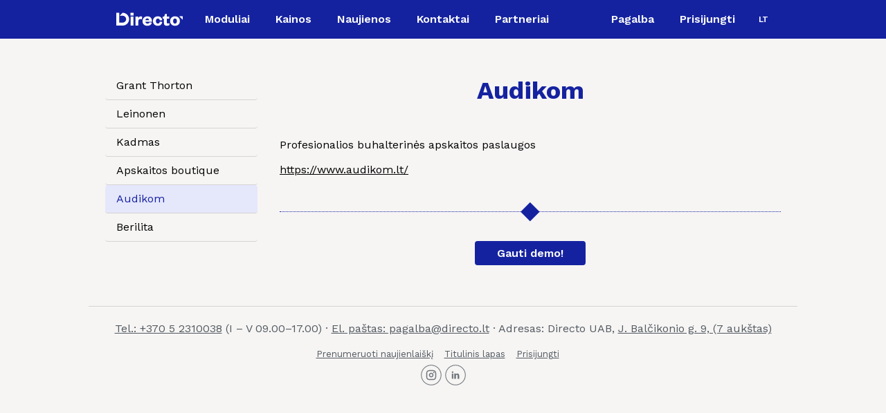

--- FILE ---
content_type: text/html; charset=UTF-8
request_url: https://directo.lt/apskaitos-partneriai/audikom
body_size: 13304
content:
<!doctype html>
<html lang="lt-LT">
<head>
    <meta name="facebook-domain-verification" content="heku7p0qhkul3ntm7h4hfhhl1firlq"/>
    <meta charset="UTF-8"/>
    <meta name="viewport" content="width=device-width, initial-scale=1"/>

    <link rel="profile" href="https://gmpg.org/xfn/11"/>
    <link rel="icon" href="https://directo.lt/wp-content/themes/directo/favicon.svg" type="image/svg"/>
    <script type="text/javascript" data-cookieconsent="ignore">
	window.dataLayer = window.dataLayer || [];

	function gtag() {
		dataLayer.push(arguments);
	}

	gtag("consent", "default", {
		ad_personalization: "denied",
		ad_storage: "denied",
		ad_user_data: "denied",
		analytics_storage: "denied",
		functionality_storage: "denied",
		personalization_storage: "denied",
		security_storage: "granted",
		wait_for_update: 500,
	});
	gtag("set", "ads_data_redaction", true);
	gtag("set", "url_passthrough", true);
</script>
<script type="text/javascript"
		id="Cookiebot"
		src="https://consent.cookiebot.com/uc.js"
		data-implementation="wp"
		data-cbid="315b84ba-5c17-4014-a7e5-d83dbf500342"
						data-culture="LT"
				data-blockingmode="auto"
	></script>
<title>Audikom - Directo ERP</title>
<link rel="alternate" hreflang="lt-lt" href="https://directo.lt/apskaitos-partneriai/audikom" />

<!-- The SEO Framework by Sybre Waaijer -->
<meta name="robots" content="max-snippet:-1,max-image-preview:standard,max-video-preview:-1" />
<link rel="canonical" href="https://directo.lt/apskaitos-partneriai/audikom" />
<meta name="description" content="Profesionalios buhalterinės apskaitos paslaugos https://www.audikom.lt/" />
<meta property="og:type" content="article" />
<meta property="og:locale" content="lt_LT" />
<meta property="og:site_name" content="Directo ERP" />
<meta property="og:title" content="Audikom" />
<meta property="og:description" content="Profesionalios buhalterinės apskaitos paslaugos https://www.audikom.lt/" />
<meta property="og:url" content="https://directo.lt/apskaitos-partneriai/audikom" />
<meta property="og:image" content="https://directo.lt/wp-content/uploads/2021/08/Audikom-ant-juodo-RGB.png" />
<meta property="og:image:width" content="2907" />
<meta property="og:image:height" content="809" />
<meta property="article:published_time" content="2021-08-11T12:37:59+00:00" />
<meta property="article:modified_time" content="2021-08-12T14:10:08+00:00" />
<meta property="article:author" content="https://www.facebook.com/DirectoERP" />
<meta property="article:publisher" content="https://www.facebook.com/DirectoERP" />
<meta name="twitter:card" content="summary_large_image" />
<meta name="twitter:title" content="Audikom" />
<meta name="twitter:description" content="Profesionalios buhalterinės apskaitos paslaugos https://www.audikom.lt/" />
<meta name="twitter:image" content="https://directo.lt/wp-content/uploads/2021/08/Audikom-ant-juodo-RGB.png" />
<meta name="google-site-verification" content="3QZDbW7BGlf5gizR3ufw1AGjtMkMHSDsy2bPEXrn9_o" />
<script type="application/ld+json">{"@context":"https://schema.org","@graph":[{"@type":"WebSite","@id":"https://directo.lt/#/schema/WebSite","url":"https://directo.lt/","name":"Directo ERP","description":"išmani verslo valdymo sistema","inLanguage":"lt-LT","potentialAction":{"@type":"SearchAction","target":{"@type":"EntryPoint","urlTemplate":"https://directo.lt/search/{search_term_string}"},"query-input":"required name=search_term_string"},"publisher":{"@type":"Organization","@id":"https://directo.lt/#/schema/Organization","name":"Directo ERP","url":"https://directo.lt/","logo":{"@type":"ImageObject","url":"https://directo.lt/wp-content/uploads/2021/06/cropped-favicon.png","contentUrl":"https://directo.lt/wp-content/uploads/2021/06/cropped-favicon.png","width":512,"height":512}}},{"@type":"WebPage","@id":"https://directo.lt/apskaitos-partneriai/audikom","url":"https://directo.lt/apskaitos-partneriai/audikom","name":"Audikom - Directo ERP","description":"Profesionalios buhalterinės apskaitos paslaugos https://www.audikom.lt/","inLanguage":"lt-LT","isPartOf":{"@id":"https://directo.lt/#/schema/WebSite"},"breadcrumb":{"@type":"BreadcrumbList","@id":"https://directo.lt/#/schema/BreadcrumbList","itemListElement":[{"@type":"ListItem","position":1,"item":"https://directo.lt/","name":"Directo ERP"},{"@type":"ListItem","position":2,"item":"https://directo.lt/./apskaitos-partneriai","name":"Apskaitos partneriai"},{"@type":"ListItem","position":3,"name":"Audikom"}]},"potentialAction":{"@type":"ReadAction","target":"https://directo.lt/apskaitos-partneriai/audikom"},"datePublished":"2021-08-11T12:37:59+00:00","dateModified":"2021-08-12T14:10:08+00:00","author":{"@type":"Person","@id":"https://directo.lt/#/schema/Person/91b4b21393dedc2df66fbd631ae28243","name":"Editor Lithuania"}}]}</script>
<!-- / The SEO Framework by Sybre Waaijer | 19.70ms meta | 3.69ms boot -->

<link rel='dns-prefetch' href='//directo.ee' />
<link rel="alternate" title="oEmbed (JSON)" type="application/json+oembed" href="https://directo.lt/wp-json/oembed/1.0/embed?url=https%3A%2F%2Fdirecto.lt%2Fapskaitos-partneriai%2Faudikom" />
<link rel="alternate" title="oEmbed (XML)" type="text/xml+oembed" href="https://directo.lt/wp-json/oembed/1.0/embed?url=https%3A%2F%2Fdirecto.lt%2Fapskaitos-partneriai%2Faudikom&#038;format=xml" />
<style id='wp-img-auto-sizes-contain-inline-css' type='text/css'>
img:is([sizes=auto i],[sizes^="auto," i]){contain-intrinsic-size:3000px 1500px}
/*# sourceURL=wp-img-auto-sizes-contain-inline-css */
</style>
<link rel='stylesheet' id='wp-components-css' href='https://directo.lt/wp-includes/css/dist/components/style.min.css?ver=6.9' type='text/css' media='all' />
<link rel='stylesheet' id='wp-block-library-css' href='https://directo.lt/wp-includes/css/dist/block-library/style.min.css?ver=6.9' type='text/css' media='all' />
<style id='wp-block-paragraph-inline-css' type='text/css'>
.is-small-text{font-size:.875em}.is-regular-text{font-size:1em}.is-large-text{font-size:2.25em}.is-larger-text{font-size:3em}.has-drop-cap:not(:focus):first-letter{float:left;font-size:8.4em;font-style:normal;font-weight:100;line-height:.68;margin:.05em .1em 0 0;text-transform:uppercase}body.rtl .has-drop-cap:not(:focus):first-letter{float:none;margin-left:.1em}p.has-drop-cap.has-background{overflow:hidden}:root :where(p.has-background){padding:1.25em 2.375em}:where(p.has-text-color:not(.has-link-color)) a{color:inherit}p.has-text-align-left[style*="writing-mode:vertical-lr"],p.has-text-align-right[style*="writing-mode:vertical-rl"]{rotate:180deg}
/*# sourceURL=https://directo.lt/wp-includes/blocks/paragraph/style.min.css */
</style>
<style id='global-styles-inline-css' type='text/css'>
:root{--wp--preset--aspect-ratio--square: 1;--wp--preset--aspect-ratio--4-3: 4/3;--wp--preset--aspect-ratio--3-4: 3/4;--wp--preset--aspect-ratio--3-2: 3/2;--wp--preset--aspect-ratio--2-3: 2/3;--wp--preset--aspect-ratio--16-9: 16/9;--wp--preset--aspect-ratio--9-16: 9/16;--wp--preset--color--black: #000000;--wp--preset--color--cyan-bluish-gray: #abb8c3;--wp--preset--color--white: #ffffff;--wp--preset--color--pale-pink: #f78da7;--wp--preset--color--vivid-red: #cf2e2e;--wp--preset--color--luminous-vivid-orange: #ff6900;--wp--preset--color--luminous-vivid-amber: #fcb900;--wp--preset--color--light-green-cyan: #7bdcb5;--wp--preset--color--vivid-green-cyan: #00d084;--wp--preset--color--pale-cyan-blue: #8ed1fc;--wp--preset--color--vivid-cyan-blue: #0693e3;--wp--preset--color--vivid-purple: #9b51e0;--wp--preset--gradient--vivid-cyan-blue-to-vivid-purple: linear-gradient(135deg,rgb(6,147,227) 0%,rgb(155,81,224) 100%);--wp--preset--gradient--light-green-cyan-to-vivid-green-cyan: linear-gradient(135deg,rgb(122,220,180) 0%,rgb(0,208,130) 100%);--wp--preset--gradient--luminous-vivid-amber-to-luminous-vivid-orange: linear-gradient(135deg,rgb(252,185,0) 0%,rgb(255,105,0) 100%);--wp--preset--gradient--luminous-vivid-orange-to-vivid-red: linear-gradient(135deg,rgb(255,105,0) 0%,rgb(207,46,46) 100%);--wp--preset--gradient--very-light-gray-to-cyan-bluish-gray: linear-gradient(135deg,rgb(238,238,238) 0%,rgb(169,184,195) 100%);--wp--preset--gradient--cool-to-warm-spectrum: linear-gradient(135deg,rgb(74,234,220) 0%,rgb(151,120,209) 20%,rgb(207,42,186) 40%,rgb(238,44,130) 60%,rgb(251,105,98) 80%,rgb(254,248,76) 100%);--wp--preset--gradient--blush-light-purple: linear-gradient(135deg,rgb(255,206,236) 0%,rgb(152,150,240) 100%);--wp--preset--gradient--blush-bordeaux: linear-gradient(135deg,rgb(254,205,165) 0%,rgb(254,45,45) 50%,rgb(107,0,62) 100%);--wp--preset--gradient--luminous-dusk: linear-gradient(135deg,rgb(255,203,112) 0%,rgb(199,81,192) 50%,rgb(65,88,208) 100%);--wp--preset--gradient--pale-ocean: linear-gradient(135deg,rgb(255,245,203) 0%,rgb(182,227,212) 50%,rgb(51,167,181) 100%);--wp--preset--gradient--electric-grass: linear-gradient(135deg,rgb(202,248,128) 0%,rgb(113,206,126) 100%);--wp--preset--gradient--midnight: linear-gradient(135deg,rgb(2,3,129) 0%,rgb(40,116,252) 100%);--wp--preset--spacing--20: 0.44rem;--wp--preset--spacing--30: 0.67rem;--wp--preset--spacing--40: 1rem;--wp--preset--spacing--50: 1.5rem;--wp--preset--spacing--60: 2.25rem;--wp--preset--spacing--70: 3.38rem;--wp--preset--spacing--80: 5.06rem;--wp--preset--shadow--natural: 6px 6px 9px rgba(0, 0, 0, 0.2);--wp--preset--shadow--deep: 12px 12px 50px rgba(0, 0, 0, 0.4);--wp--preset--shadow--sharp: 6px 6px 0px rgba(0, 0, 0, 0.2);--wp--preset--shadow--outlined: 6px 6px 0px -3px rgb(255, 255, 255), 6px 6px rgb(0, 0, 0);--wp--preset--shadow--crisp: 6px 6px 0px rgb(0, 0, 0);}:where(.is-layout-flex){gap: 0.5em;}:where(.is-layout-grid){gap: 0.5em;}body .is-layout-flex{display: flex;}.is-layout-flex{flex-wrap: wrap;align-items: center;}.is-layout-flex > :is(*, div){margin: 0;}body .is-layout-grid{display: grid;}.is-layout-grid > :is(*, div){margin: 0;}:where(.wp-block-columns.is-layout-flex){gap: 2em;}:where(.wp-block-columns.is-layout-grid){gap: 2em;}:where(.wp-block-post-template.is-layout-flex){gap: 1.25em;}:where(.wp-block-post-template.is-layout-grid){gap: 1.25em;}.has-black-color{color: var(--wp--preset--color--black) !important;}.has-cyan-bluish-gray-color{color: var(--wp--preset--color--cyan-bluish-gray) !important;}.has-white-color{color: var(--wp--preset--color--white) !important;}.has-pale-pink-color{color: var(--wp--preset--color--pale-pink) !important;}.has-vivid-red-color{color: var(--wp--preset--color--vivid-red) !important;}.has-luminous-vivid-orange-color{color: var(--wp--preset--color--luminous-vivid-orange) !important;}.has-luminous-vivid-amber-color{color: var(--wp--preset--color--luminous-vivid-amber) !important;}.has-light-green-cyan-color{color: var(--wp--preset--color--light-green-cyan) !important;}.has-vivid-green-cyan-color{color: var(--wp--preset--color--vivid-green-cyan) !important;}.has-pale-cyan-blue-color{color: var(--wp--preset--color--pale-cyan-blue) !important;}.has-vivid-cyan-blue-color{color: var(--wp--preset--color--vivid-cyan-blue) !important;}.has-vivid-purple-color{color: var(--wp--preset--color--vivid-purple) !important;}.has-black-background-color{background-color: var(--wp--preset--color--black) !important;}.has-cyan-bluish-gray-background-color{background-color: var(--wp--preset--color--cyan-bluish-gray) !important;}.has-white-background-color{background-color: var(--wp--preset--color--white) !important;}.has-pale-pink-background-color{background-color: var(--wp--preset--color--pale-pink) !important;}.has-vivid-red-background-color{background-color: var(--wp--preset--color--vivid-red) !important;}.has-luminous-vivid-orange-background-color{background-color: var(--wp--preset--color--luminous-vivid-orange) !important;}.has-luminous-vivid-amber-background-color{background-color: var(--wp--preset--color--luminous-vivid-amber) !important;}.has-light-green-cyan-background-color{background-color: var(--wp--preset--color--light-green-cyan) !important;}.has-vivid-green-cyan-background-color{background-color: var(--wp--preset--color--vivid-green-cyan) !important;}.has-pale-cyan-blue-background-color{background-color: var(--wp--preset--color--pale-cyan-blue) !important;}.has-vivid-cyan-blue-background-color{background-color: var(--wp--preset--color--vivid-cyan-blue) !important;}.has-vivid-purple-background-color{background-color: var(--wp--preset--color--vivid-purple) !important;}.has-black-border-color{border-color: var(--wp--preset--color--black) !important;}.has-cyan-bluish-gray-border-color{border-color: var(--wp--preset--color--cyan-bluish-gray) !important;}.has-white-border-color{border-color: var(--wp--preset--color--white) !important;}.has-pale-pink-border-color{border-color: var(--wp--preset--color--pale-pink) !important;}.has-vivid-red-border-color{border-color: var(--wp--preset--color--vivid-red) !important;}.has-luminous-vivid-orange-border-color{border-color: var(--wp--preset--color--luminous-vivid-orange) !important;}.has-luminous-vivid-amber-border-color{border-color: var(--wp--preset--color--luminous-vivid-amber) !important;}.has-light-green-cyan-border-color{border-color: var(--wp--preset--color--light-green-cyan) !important;}.has-vivid-green-cyan-border-color{border-color: var(--wp--preset--color--vivid-green-cyan) !important;}.has-pale-cyan-blue-border-color{border-color: var(--wp--preset--color--pale-cyan-blue) !important;}.has-vivid-cyan-blue-border-color{border-color: var(--wp--preset--color--vivid-cyan-blue) !important;}.has-vivid-purple-border-color{border-color: var(--wp--preset--color--vivid-purple) !important;}.has-vivid-cyan-blue-to-vivid-purple-gradient-background{background: var(--wp--preset--gradient--vivid-cyan-blue-to-vivid-purple) !important;}.has-light-green-cyan-to-vivid-green-cyan-gradient-background{background: var(--wp--preset--gradient--light-green-cyan-to-vivid-green-cyan) !important;}.has-luminous-vivid-amber-to-luminous-vivid-orange-gradient-background{background: var(--wp--preset--gradient--luminous-vivid-amber-to-luminous-vivid-orange) !important;}.has-luminous-vivid-orange-to-vivid-red-gradient-background{background: var(--wp--preset--gradient--luminous-vivid-orange-to-vivid-red) !important;}.has-very-light-gray-to-cyan-bluish-gray-gradient-background{background: var(--wp--preset--gradient--very-light-gray-to-cyan-bluish-gray) !important;}.has-cool-to-warm-spectrum-gradient-background{background: var(--wp--preset--gradient--cool-to-warm-spectrum) !important;}.has-blush-light-purple-gradient-background{background: var(--wp--preset--gradient--blush-light-purple) !important;}.has-blush-bordeaux-gradient-background{background: var(--wp--preset--gradient--blush-bordeaux) !important;}.has-luminous-dusk-gradient-background{background: var(--wp--preset--gradient--luminous-dusk) !important;}.has-pale-ocean-gradient-background{background: var(--wp--preset--gradient--pale-ocean) !important;}.has-electric-grass-gradient-background{background: var(--wp--preset--gradient--electric-grass) !important;}.has-midnight-gradient-background{background: var(--wp--preset--gradient--midnight) !important;}
/*# sourceURL=global-styles-inline-css */
</style>

<style id='classic-theme-styles-inline-css' type='text/css'>
/*! This file is auto-generated */
.wp-block-button__link{color:#fff;background-color:#32373c;border-radius:9999px;box-shadow:none;text-decoration:none;padding:calc(.667em + 2px) calc(1.333em + 2px);font-size:1.125em}.wp-block-file__button{background:#32373c;color:#fff;text-decoration:none}
/*# sourceURL=/wp-includes/css/classic-themes.min.css */
</style>
<link rel='stylesheet' id='contact-form-7-css' href='https://directo.lt/wp-content/plugins/contact-form-7/includes/css/styles.css?ver=6.1.4' type='text/css' media='all' />
<link rel='stylesheet' id='ub-extension-style-css-css' href='https://directo.lt/wp-content/plugins/ultimate-blocks/src/extensions/style.css?ver=6.9' type='text/css' media='all' />
<link rel='stylesheet' id='wpml-legacy-dropdown-click-0-css' href='https://directo.ee/wp-content/plugins/sitepress-multilingual-cms/templates/language-switchers/legacy-dropdown-click/style.min.css?ver=1' type='text/css' media='all' />
<link rel='stylesheet' id='eeb-css-frontend-css' href='https://directo.lt/wp-content/plugins/email-encoder-bundle/assets/css/style.css?ver=54d4eedc552c499c4a8d6b89c23d3df1' type='text/css' media='all' />
<link rel='stylesheet' id='app-css-css' href='https://directo.lt/wp-content/themes/directo/build/css/app.css?ver=1.0.5' type='text/css' media='all' />
<link rel='stylesheet' id='uacf7-frontend-style-css' href='https://directo.lt/wp-content/plugins/ultimate-addons-for-contact-form-7/assets/css/uacf7-frontend.css?ver=6.9' type='text/css' media='all' />
<link rel='stylesheet' id='uacf7-form-style-css' href='https://directo.lt/wp-content/plugins/ultimate-addons-for-contact-form-7/assets/css/form-style.css?ver=6.9' type='text/css' media='all' />
<link rel='stylesheet' id='submission_id_public_css-css' href='https://directo.lt/wp-content/plugins/ultimate-addons-for-contact-form-7/addons/submission-id/assets/public/css/public-submission-id.css?ver=UAFC7_VERSION' type='text/css' media='1' />
<script type="text/javascript" src="https://directo.ee/wp-content/plugins/sitepress-multilingual-cms/templates/language-switchers/legacy-dropdown-click/script.min.js?ver=1" id="wpml-legacy-dropdown-click-0-js"></script>
<script type="text/javascript" src="https://directo.lt/wp-includes/js/jquery/jquery.min.js?ver=3.7.1" id="jquery-core-js"></script>
<script type="text/javascript" src="https://directo.lt/wp-includes/js/jquery/jquery-migrate.min.js?ver=3.4.1" id="jquery-migrate-js"></script>
<script type="text/javascript" id="wpml-xdomain-data-js-extra">
/* <![CDATA[ */
var wpml_xdomain_data = {"css_selector":"wpml-ls-item","ajax_url":"https://directo.lt/wp-admin/admin-ajax.php","current_lang":"lt","_nonce":"857bdc277c"};
//# sourceURL=wpml-xdomain-data-js-extra
/* ]]> */
</script>
<script type="text/javascript" src="https://directo.lt/wp-content/plugins/sitepress-multilingual-cms/res/js/xdomain-data.js?ver=486900" id="wpml-xdomain-data-js" defer="defer" data-wp-strategy="defer"></script>
<link rel="https://api.w.org/" href="https://directo.lt/wp-json/" /><link rel="alternate" title="JSON" type="application/json" href="https://directo.lt/wp-json/wp/v2/posts/4936" /><link rel="EditURI" type="application/rsd+xml" title="RSD" href="https://directo.lt/xmlrpc.php?rsd" />
<meta name="generator" content="WPML ver:4.8.6 stt:15,18,31,32,40;" />
<meta property="og:image" content="https://www.directo.ee/wp-content/uploads/2021/07/directo_png-2.png"/>
<!-- Meta Pixel Code -->
<script type='text/javascript'>
!function(f,b,e,v,n,t,s){if(f.fbq)return;n=f.fbq=function(){n.callMethod?
n.callMethod.apply(n,arguments):n.queue.push(arguments)};if(!f._fbq)f._fbq=n;
n.push=n;n.loaded=!0;n.version='2.0';n.queue=[];t=b.createElement(e);t.async=!0;
t.src=v;s=b.getElementsByTagName(e)[0];s.parentNode.insertBefore(t,s)}(window,
document,'script','https://connect.facebook.net/en_US/fbevents.js');
</script>
<!-- End Meta Pixel Code -->
<script type='text/javascript'>var url = window.location.origin + '?ob=open-bridge';
            fbq('set', 'openbridge', '963238390939250', url);
fbq('init', '963238390939250', {}, {
    "agent": "wordpress-6.9-4.1.5"
})</script><script type='text/javascript'>
    fbq('track', 'PageView', []);
  </script><style id="uagb-style-conditional-extension">@media (min-width: 1025px){body .uag-hide-desktop.uagb-google-map__wrap,body .uag-hide-desktop{display:none !important}}@media (min-width: 768px) and (max-width: 1024px){body .uag-hide-tab.uagb-google-map__wrap,body .uag-hide-tab{display:none !important}}@media (max-width: 767px){body .uag-hide-mob.uagb-google-map__wrap,body .uag-hide-mob{display:none !important}}</style><style id="uagb-style-frontend-4936">.uag-blocks-common-selector{z-index:var(--z-index-desktop) !important}@media (max-width: 976px){.uag-blocks-common-selector{z-index:var(--z-index-tablet) !important}}@media (max-width: 767px){.uag-blocks-common-selector{z-index:var(--z-index-mobile) !important}}
</style><link rel="icon" href="https://directo.lt/wp-content/uploads/2021/06/cropped-favicon-32x32.png" sizes="32x32" />
<link rel="icon" href="https://directo.lt/wp-content/uploads/2021/06/cropped-favicon-192x192.png" sizes="192x192" />
<link rel="apple-touch-icon" href="https://directo.lt/wp-content/uploads/2021/06/cropped-favicon-180x180.png" />
<meta name="msapplication-TileImage" content="https://directo.lt/wp-content/uploads/2021/06/cropped-favicon-270x270.png" />
		<style type="text/css" id="wp-custom-css">
			.footer-social a{
	display:inline-block;
}


.wp-block-uagb-restaurant-menu .uagb-rm__desk-column-1 {
  padding-right: 10px;
  padding-left: 10px;
}

.wp-block-uagb-restaurant-menu .uagb-rest_menu__wrap .uagb-rm__content{
	position: relative;
display: table;
width: 100%;
padding: 15px;
border-radius: inherit;
text-align: left;
word-break: break-word;
overflow: hidden;
}

.wp-block-uagb-restaurant-menu .uagb-rm__text-wrap, .uagb-rest_menu__wrap .uagb-rm__text-wrap {
  position: relative;
  display: block;
  width: 100%;
}

.wp-block-uagb-restaurant-menu .uagb-rest_menu__wrap .uagb-rm__content .uagb-rm-details, .uagb-rest_menu__wrap .uagb-rest_menu__wrap .uagb-rm__content .uagb-rm-details {
  display: table;
  width: 100%;
}

.uagb-rm__title-wrap, .uagb-rm__price-wrap {
  display: table-cell;
}

.uagb-rm__price-wrap, .uagb-rm__image-position-left.uagb-rm__align-center .uagb-rm__price-wrap, .uagb-rm__image-position-right.uagb-rm__align-center .uagb-rm__price-wrap {
  width: 26%;
text-align: right;
}
.uagb-rm__title-wrap, .uagb-rm__price-wrap {
  display: table-cell;
}


.wp-block-table td, .wp-block-table th {
  border: none;
}

@media all and (max-width: 768px) {
.uagb-rm__title-wrap, .uagb-rm__price-wrap {
  display: inline;
	}
	
	.uagb-rm__price{
		display:block;
		float: left;
		margin-top: 1rem !important;
	}
}		</style>
		
    <script>
    var ganal = 'UA-15466413-1';

    if (ganal != '') {

    (function (i, s, o, g, r, a, m) {
        i['GoogleAnalyticsObject'] = r;
        i[r] = i[r] || function () {

            (i[r].q = i[r].q || []).push(arguments)
        }, i[r].l = 1 * new Date();
        a = s.createElement(o),

            m = s.getElementsByTagName(o)[0];
        a.async = 1;
        a.src = g;
        m.parentNode.insertBefore(a, m)

    })(window, document, 'script', '//www.google-analytics.com/analytics.js', 'ga');

    ga('create', ganal, 'auto');

    ga('send', 'pageview');


    document.addEventListener('wpcf7mailsent', function (event) {

    ga('send', {
    hitType: 'event',
    eventCategory: 'demo-reg',
    eventAction: document.location.href + '',
    eventLabel: 'lt-demo'
}
    );
}, false);
}
</script>

<!-- Google Tag Manager -->
<script>(function(w,d,s,l,i){w[l]=w[l]||[];w[l].push({'gtm.start':
new Date().getTime(),event:'gtm.js'});var f=d.getElementsByTagName(s)[0],
j=d.createElement(s),dl=l!='dataLayer'?'&l='+l:'';j.async=true;j.src=
'https://www.googletagmanager.com/gtm.js?id='+i+dl;f.parentNode.insertBefore(j,f);
})(window,document,'script','dataLayer','GTM-KKC2K6Z');</script>
<!-- End Google Tag Manager -->
    
    <!-- Facebook Pixel Code -->
<script>
!function(f,b,e,v,n,t,s)
{if(f.fbq)return;n=f.fbq=function(){n.callMethod?
n.callMethod.apply(n,arguments):n.queue.push(arguments)};
if(!f._fbq)f._fbq=n;n.push=n;n.loaded=!0;n.version='2.0';
n.queue=[];t=b.createElement(e);t.async=!0;
t.src=v;s=b.getElementsByTagName(e)[0];
s.parentNode.insertBefore(t,s)}(window, document,'script',
'https://connect.facebook.net/en_US/fbevents.js');
fbq('init', '278589193859753');
fbq('track', 'PageView');
</script>
<noscript><img height="1" width="1" style="display:none"
src=https://www.facebook.com/tr?id=278589193859753&ev=PageView&noscript=1
/></noscript>
<!-- End Facebook Pixel Code -->

<meta name="google-site-verification" content="XL1u0Pw6Ifm_m_e2w09dC2tWIzpTYXso95A6fodZMAo" /></head>

<body class="wp-singular post-template-default single single-post postid-4936 single-format-standard wp-custom-logo wp-theme-directo">

<div id="___gatsby">
    <div style="outline: none;" tabindex="-1" id="gatsby-focus-wrapper">
        <header class="hidden md:block bg-blue mb-4 "> <!--pc-->
            <nav class="container mx-auto max-w-5xl px-6">
                <div class="flex justify-between h-14">
                    <div class="flex flex-nowrap">

                        <a aria-current="page" class="inline-flex px-4 py-2 font-bold hover:no-underline hover:bg-blue"
                           href="https://directo.lt">
                            <img class=""
                                 alt="Directo &#x2d; išmani verslo valdymo sistema"
                                 src="[data-uri]"
                                 width="96px"
                            />

                        </a>
                        <div class="is-hidden-mobile">
                            <li class=" menu-item menu-item-type-custom menu-item-object-custom menu-item-has-children inline-flex px-4 py-4 text-white font-semibold no-underline hover:no-underline hover:bg-blue-darker has-dropdown" data-submenu="true"><a href="https://directo.lt/moduliai/finansai" target=""><span >Moduliai</span></a>
<ul class="sub-menu">
<li class=" menu-item menu-item-type-post_type menu-item-object-post inline-flex px-4 py-4 text-white font-semibold no-underline hover:no-underline hover:bg-blue-darker" ><a href="https://directo.lt/moduliai/finansai" target=""><span >Finansai</span></a></li>
<li class=" menu-item menu-item-type-post_type menu-item-object-post inline-flex px-4 py-4 text-white font-semibold no-underline hover:no-underline hover:bg-blue-darker" ><a href="https://directo.lt/moduliai/du-personalas" target=""><span >DU / Personalas</span></a></li>
<li class=" menu-item menu-item-type-post_type menu-item-object-post inline-flex px-4 py-4 text-white font-semibold no-underline hover:no-underline hover:bg-blue-darker" ><a href="https://directo.lt/moduliai/gamyba" target=""><span >Gamyba</span></a></li>
<li class=" menu-item menu-item-type-post_type menu-item-object-post inline-flex px-4 py-4 text-white font-semibold no-underline hover:no-underline hover:bg-blue-darker" ><a href="https://directo.lt/moduliai/sandelis-logistika" target=""><span >Sandėlis / Logistika</span></a></li>
<li class=" menu-item menu-item-type-post_type menu-item-object-post inline-flex px-4 py-4 text-white font-semibold no-underline hover:no-underline hover:bg-blue-darker" ><a href="https://directo.lt/moduliai/pardavimai" target=""><span >Pardavimai</span></a></li>
<li class=" menu-item menu-item-type-post_type menu-item-object-post inline-flex px-4 py-4 text-white font-semibold no-underline hover:no-underline hover:bg-blue-darker" ><a href="https://directo.lt/moduliai/projektu-valdymas" target=""><span >Projektų valdymas</span></a></li>
<li class=" menu-item menu-item-type-post_type menu-item-object-post inline-flex px-4 py-4 text-white font-semibold no-underline hover:no-underline hover:bg-blue-darker" ><a href="https://directo.lt/moduliai/kitos-funkcijos" target=""><span >Kitos funkcijos</span></a></li>
</ul>
</li>
<li class=" menu-item menu-item-type-post_type menu-item-object-page inline-flex px-4 py-4 text-white font-semibold no-underline hover:no-underline hover:bg-blue-darker" ><a href="https://directo.lt/kainos" target=""><span >Kainos</span></a></li>
<li class=" menu-item menu-item-type-taxonomy menu-item-object-category inline-flex px-4 py-4 text-white font-semibold no-underline hover:no-underline hover:bg-blue-darker" ><a href="https://directo.lt/./zinios" target=""><span >Naujienos</span></a></li>
<li class=" menu-item menu-item-type-post_type menu-item-object-page menu-item-has-children inline-flex px-4 py-4 text-white font-semibold no-underline hover:no-underline hover:bg-blue-darker has-dropdown" data-submenu="true"><a href="https://directo.lt/kontaktai" target=""><span >Kontaktai</span></a>
<ul class="sub-menu">
<li class=" menu-item menu-item-type-post_type menu-item-object-page inline-flex px-4 py-4 text-white font-semibold no-underline hover:no-underline hover:bg-blue-darker" ><a href="https://directo.lt/naujienlaiski" target=""><span >Prenumeruokite Directo naujienlaiškį</span></a></li>
</ul>
</li>
<li class=" menu-item menu-item-type-post_type menu-item-object-page inline-flex px-4 py-4 text-white font-semibold no-underline hover:no-underline hover:bg-blue-darker" ><a href="https://directo.lt/partneriai" target=""><span >Partneriai</span></a></li>
                        </div>
                    </div>
                    <div class="flex flex-nowrap text-right">
                        <div class="is-hidden-mobile"><li class=" menu-item menu-item-type-custom menu-item-object-custom inline-flex px-4 py-4 text-white font-semibold no-underline hover:no-underline hover:bg-blue-darker is-external-link" ><a href="https://wiki.directo.ee/lt/start" target="_blank"><span >Pagalba</span></a></li>
<li class=" menu-item menu-item-type-custom menu-item-object-custom inline-flex px-4 py-4 text-white font-semibold no-underline hover:no-underline hover:bg-blue-darker is-external-link" ><a href="https://login.directo.ee/portal/default.asp?keel=LT" target="_blank"><span >Prisijungti</span></a></li>
                        </div>
                        
<div class="wpml-ls-statics-shortcode_actions wpml-ls wpml-ls-legacy-dropdown-click js-wpml-ls-legacy-dropdown-click" id="lang_sel_click">
	<ul role="menu">

		<li class="wpml-ls-slot-shortcode_actions wpml-ls-item wpml-ls-item-lt wpml-ls-current-language wpml-ls-item-legacy-dropdown-click" role="none">

			<a href="#" class="js-wpml-ls-item-toggle wpml-ls-item-toggle lang_sel_sel icl-lt" role="menuitem" title="Switch to LT">
                <span class="wpml-ls-native icl_lang_sel_native" role="menuitem">LT</span></a>

			<ul class="js-wpml-ls-sub-menu wpml-ls-sub-menu" role="menu">
				
					<li class="icl-et wpml-ls-slot-shortcode_actions wpml-ls-item wpml-ls-item-et wpml-ls-first-item" role="none">
						<a href="https://directo.ee/" class="wpml-ls-link" role="menuitem" aria-label="Switch to EE" title="Switch to EE">
                            <span class="wpml-ls-native icl_lang_sel_native" lang="et">EE</span></a>
					</li>

				
					<li class="icl-fi wpml-ls-slot-shortcode_actions wpml-ls-item wpml-ls-item-fi" role="none">
						<a href="https://directosuomi.fi/" class="wpml-ls-link" role="menuitem" aria-label="Switch to FI" title="Switch to FI">
                            <span class="wpml-ls-native icl_lang_sel_native" lang="fi">FI</span></a>
					</li>

				
					<li class="icl-lv wpml-ls-slot-shortcode_actions wpml-ls-item wpml-ls-item-lv" role="none">
						<a href="https://directo.lv/" class="wpml-ls-link" role="menuitem" aria-label="Switch to LV" title="Switch to LV">
                            <span class="wpml-ls-native icl_lang_sel_native" lang="lv">LV</span></a>
					</li>

				
					<li class="icl-pl wpml-ls-slot-shortcode_actions wpml-ls-item wpml-ls-item-pl wpml-ls-last-item" role="none">
						<a href="https://directo.pl/" class="wpml-ls-link" role="menuitem" aria-label="Switch to PL" title="Switch to PL">
                            <span class="wpml-ls-native icl_lang_sel_native" lang="pl">PL</span></a>
					</li>

							</ul>

		</li>

	</ul>
</div>
                    </div>
                </div>
            </nav>
        </header>

        <header class="md:hidden mx-auto bg-blue px-6 text-center"> <!--pc-->
            <nav class="container mx-auto max-w-5xl">
                <div class="flex justify-between h-14">
                    <div class="flex flex-nowrap">

                        <a aria-current="page" class="inline-flex font-bold hover:no-underline hover:bg-blue"
                           href="https://directo.lt">
                            <img class=""
                                 alt="Directo logo"
                                 src="[data-uri]"
                                 width="96px"
                            />

                        </a>
                    </div>
                    <div class="flex flex-nowrap text-right">
                        
<div class="wpml-ls-statics-shortcode_actions wpml-ls wpml-ls-legacy-dropdown-click js-wpml-ls-legacy-dropdown-click" id="lang_sel_click">
	<ul role="menu">

		<li class="wpml-ls-slot-shortcode_actions wpml-ls-item wpml-ls-item-lt wpml-ls-current-language wpml-ls-item-legacy-dropdown-click" role="none">

			<a href="#" class="js-wpml-ls-item-toggle wpml-ls-item-toggle lang_sel_sel icl-lt" role="menuitem" title="Switch to LT">
                <span class="wpml-ls-native icl_lang_sel_native" role="menuitem">LT</span></a>

			<ul class="js-wpml-ls-sub-menu wpml-ls-sub-menu" role="menu">
				
					<li class="icl-et wpml-ls-slot-shortcode_actions wpml-ls-item wpml-ls-item-et wpml-ls-first-item" role="none">
						<a href="https://directo.ee/" class="wpml-ls-link" role="menuitem" aria-label="Switch to EE" title="Switch to EE">
                            <span class="wpml-ls-native icl_lang_sel_native" lang="et">EE</span></a>
					</li>

				
					<li class="icl-fi wpml-ls-slot-shortcode_actions wpml-ls-item wpml-ls-item-fi" role="none">
						<a href="https://directosuomi.fi/" class="wpml-ls-link" role="menuitem" aria-label="Switch to FI" title="Switch to FI">
                            <span class="wpml-ls-native icl_lang_sel_native" lang="fi">FI</span></a>
					</li>

				
					<li class="icl-lv wpml-ls-slot-shortcode_actions wpml-ls-item wpml-ls-item-lv" role="none">
						<a href="https://directo.lv/" class="wpml-ls-link" role="menuitem" aria-label="Switch to LV" title="Switch to LV">
                            <span class="wpml-ls-native icl_lang_sel_native" lang="lv">LV</span></a>
					</li>

				
					<li class="icl-pl wpml-ls-slot-shortcode_actions wpml-ls-item wpml-ls-item-pl wpml-ls-last-item" role="none">
						<a href="https://directo.pl/" class="wpml-ls-link" role="menuitem" aria-label="Switch to PL" title="Switch to PL">
                            <span class="wpml-ls-native icl_lang_sel_native" lang="pl">PL</span></a>
					</li>

							</ul>

		</li>

	</ul>
</div>
                    </div>
                </div>
            </nav>
        </header>


        <div
            class="menu-trigger md:hidden fixed bottom-3 right-3 py-2 px-4 bg-blue rounded-full leading-tight text-white shadow-lg border border-white">
            Meniu        </div>
        <nav
            class="mobile-menu flex flex-col justify-center md:hidden fixed right-0 top-0 h-full w-4/5 z-50 bg-blue-lightest shadow-xl">

            <div class="nav-items">
                <a href="https://directo.lt"><img
                        alt="Directo logo"
                        src="[data-uri]"
                        class="block my-16 mx-auto"
                        width="64"
                    /></a>
                <a class=" menu-item menu-item-type-custom menu-item-object-custom menu-item-has-children block leading-relaxed text-2xl uppercase no-underline pl-4" href="https://directo.lt/moduliai/finansai" target=""><span >Moduliai</span><a class="block pl-8 leading-loose no-underline " href="https://directo.lt/moduliai/finansai" target="">Finansai</a><a class="block pl-8 leading-loose no-underline " href="https://directo.lt/moduliai/du-personalas" target="">DU / Personalas</a><a class="block pl-8 leading-loose no-underline " href="https://directo.lt/moduliai/gamyba" target="">Gamyba</a><a class="block pl-8 leading-loose no-underline " href="https://directo.lt/moduliai/sandelis-logistika" target="">Sandėlis / Logistika</a><a class="block pl-8 leading-loose no-underline " href="https://directo.lt/moduliai/pardavimai" target="">Pardavimai</a><a class="block pl-8 leading-loose no-underline " href="https://directo.lt/moduliai/projektu-valdymas" target="">Projektų valdymas</a><a class="block pl-8 leading-loose no-underline " href="https://directo.lt/moduliai/kitos-funkcijos" target="">Kitos funkcijos</a></a><a class=" menu-item menu-item-type-post_type menu-item-object-page block leading-relaxed text-2xl uppercase no-underline pl-4" href="https://directo.lt/kainos" target=""><span >Mūsų kainų politika – paprasta</span></a><a class=" menu-item menu-item-type-taxonomy menu-item-object-category block leading-relaxed text-2xl uppercase no-underline pl-4" href="https://directo.lt/./zinios" target=""><span >Žinios</span></a><a class=" menu-item menu-item-type-post_type menu-item-object-page block leading-relaxed text-2xl uppercase no-underline pl-4" href="https://directo.lt/kontaktai" target=""><span >Kontaktai</span></a><a class=" menu-item menu-item-type-taxonomy menu-item-object-category menu-item-has-children block leading-relaxed text-2xl uppercase no-underline pl-4" href="https://directo.lt/./sekmes-istorijos" target=""><span >Sėkmės istorijos</span><a class="block pl-8 leading-loose no-underline " href="https://directo.lt/sekmes-istorijos/uab-grant-thorton-baltic" target="">UAB Grant Thorton Baltic</a><a class="block pl-8 leading-loose no-underline " href="https://directo.lt/sekmes-istorijos/vedrana" target="">UAB Vedrana</a><a class="block pl-8 leading-loose no-underline " href="https://directo.lt/sekmes-istorijos/deimena" target="">UAB Deimena</a></a><a class=" menu-item menu-item-type-post_type menu-item-object-page block leading-relaxed text-2xl uppercase no-underline pl-4" href="https://directo.lt/partneriai" target=""><span >Partneriai</span></a><a class=" menu-item menu-item-type-custom menu-item-object-custom block leading-relaxed text-2xl uppercase no-underline is-external-link pl-4" href="https://wiki.directo.ee/lt/start" target="_blank"><span >Pagalba</span></a><a class=" menu-item menu-item-type-custom menu-item-object-custom block leading-relaxed text-2xl uppercase no-underline is-external-link pl-4" href="https://login.directo.ee/portal/default.asp?keel=LT" target="_blank"><span >Prisijungti</span></a>            </div>
            <a aria-current="page"
               class="absolute block bottom-3  pl-4 right-3 text-3xl text-right leading-none w-8 h-8 font-semibold no-underline"
               href="#">×</a>
        </nav>
        
<!-- Meta Pixel Code -->
<noscript>
<img height="1" width="1" style="display:none" alt="fbpx"
src="https://www.facebook.com/tr?id=963238390939250&ev=PageView&noscript=1" />
</noscript>
<!-- End Meta Pixel Code -->


        
        
        

<div class="bg-gray-lightest py-8">
    <main class="container mx-auto max-w-5xl px-6">
       		
        <div class="grid grid-cols-8 gap-8">
            <div class="hidden md:block col-span-full md:col-span-2">
			
                <nav class="sticky top-0">
                                            <a class="list-item-clickable" href="https://directo.lt/apskaitos-partneriai/grant-thorton"
                           aria-current="page">Grant Thorton</a>

                                            <a class="list-item-clickable" href="https://directo.lt/apskaitos-partneriai/leinonen"
                           aria-current="page">Leinonen</a>

                                            <a class="list-item-clickable" href="https://directo.lt/apskaitos-partneriai/kadmas"
                           aria-current="page">Kadmas</a>

                                            <a class="list-item-clickable" href="https://directo.lt/apskaitos-partneriai/apskaitos-boutique"
                           aria-current="page">Apskaitos boutique</a>

                                            <a class="list-item-clickable is-active" href="https://directo.lt/apskaitos-partneriai/audikom"
                           aria-current="page">Audikom</a>

                                            <a class="list-item-clickable" href="https://directo.lt/apskaitos-partneriai/berilita"
                           aria-current="page">Berilita</a>

                                    </nav>
            </div>
            <div class="col-span-full md:col-span-6 benefits">

                    <h2 class="text-center mt-0 mb-10 text-blue font-bold text-3xl">Audikom</h2>
                
<p>Profesionalios buhalterinės apskaitos paslaugos</p>



<p><a href="https://www.audikom.lt/">https://www.audikom.lt/</a></p>
                                <div class="separator-y">
                    <hr>
                    <span class="separator-diamond">◆</span></div>
                <div class="text-center"><a class="btn btn-md" href="https://directo.lt/telli-demo">Gauti demo!</a>
                </div>
            </div>
        </div>
    </main>
</div>




    <footer class="container mx-auto max-w-5xl my-8 px-6 border-t border-gray-light text-gray-dark">
        <div class="py-4 text-center">
            
                			<div class="textwidget"><p><span class="VIiyi" lang="lv"><span class="JLqJ4b ChMk0b" data-language-for-alternatives="lv" data-language-to-translate-into="lt" data-phrase-index="0"><a class="icon phone" href="tel:+370 5 2310038">Tel.: +370 5 2310038</a> (I &#8211; V 09.00–17.00) · <a class="icon email mail-link" href="javascript:;" data-enc-email="cntnyon[at]qverpgb.yg" data-wpel-link="ignore"><span id="eeb-433243-195910"></span><script type="text/javascript">document.getElementById("eeb-433243-195910").innerHTML = eval(decodeURIComponent("%27%45%6c%2e%20%70%61%c5%a1%74%61%73%3a%20%70%61%67%61%6c%62%61%40%64%69%72%65%63%74%6f%2e%6c%74%27"))</script><noscript>*protected email*</noscript></a> · </span></span><span class="VIiyi" lang="lv"><span class="JLqJ4b ChMk0b" data-language-for-alternatives="lv" data-language-to-translate-into="lt" data-phrase-index="0">Adresas: </span></span><span class="VIiyi" lang="lv"><span class="JLqJ4b ChMk0b" data-language-for-alternatives="lv" data-language-to-translate-into="lt" data-phrase-index="0">Directo UAB, <a class="icon loc" href="https://www.google.ee/maps/search/J. Balčikonio g. 9, (7 aukštas)" target="_blank" rel="noopener">J. Balčikonio g. 9, (7 aukštas)</a></span></span></p>
</div>
		            



            <div class="footer-menu">
                <a class=" menu-item menu-item-type-post_type menu-item-object-page text-sm p-2" href="https://directo.lt/naujienlaiski" target="">Prenumeruoti naujienlaiškį</a><a class=" menu-item menu-item-type-custom menu-item-object-custom text-sm p-2" href="https://www.directo.lt" target="">Titulinis lapas</a><a class=" menu-item menu-item-type-custom menu-item-object-custom text-sm p-2" href="https://login.directo.ee/portal/" target="">Prisijungti</a>
                <span class="text-sm p-2">
                                                    
                            </span>
            </div>
            <div class="footer-social">
                <div class="textwidget custom-html-widget"><p><a href="https://www.instagram.com/directolt/" target="_blank" rel="noopener"><img class="alignnone wp-image-1056 size-full" src="https://directo.ee/wp-content/uploads/2022/02/instagram.svg" alt="" width="30" height="30"></a> <a href="https://www.linkedin.com/company/17947743/" target="_blank" rel="noopener"><img class="alignnone wp-image-1057 size-full" src="https://directo.ee/wp-content/uploads/2022/02/linkedin.svg" alt="" width="30" height="30"></a></p></div>                        </div>
			</div>
    </footer>
    </div>
    </div>
<script type="speculationrules">
{"prefetch":[{"source":"document","where":{"and":[{"href_matches":"/*"},{"not":{"href_matches":["/wp-*.php","/wp-admin/*","/wp-content/uploads/*","/wp-content/*","/wp-content/plugins/*","/wp-content/themes/directo/*","/*\\?(.+)"]}},{"not":{"selector_matches":"a[rel~=\"nofollow\"]"}},{"not":{"selector_matches":".no-prefetch, .no-prefetch a"}}]},"eagerness":"conservative"}]}
</script>
		<div class='asp_hidden_data' id="asp_hidden_data" style="display: none !important;">
			<svg style="position:absolute" height="0" width="0">
				<filter id="aspblur">
					<feGaussianBlur in="SourceGraphic" stdDeviation="4"/>
				</filter>
			</svg>
			<svg style="position:absolute" height="0" width="0">
				<filter id="no_aspblur"></filter>
			</svg>
		</div>
		    <!-- Meta Pixel Event Code -->
    <script type='text/javascript'>
        document.addEventListener( 'wpcf7mailsent', function( event ) {
        if( "fb_pxl_code" in event.detail.apiResponse){
            eval(event.detail.apiResponse.fb_pxl_code);
        }
        }, false );
    </script>
    <!-- End Meta Pixel Event Code -->
        <div id='fb-pxl-ajax-code'></div><script type="text/javascript" src="https://directo.lt/wp-includes/js/dist/hooks.min.js?ver=dd5603f07f9220ed27f1" id="wp-hooks-js"></script>
<script type="text/javascript" src="https://directo.lt/wp-includes/js/dist/i18n.min.js?ver=c26c3dc7bed366793375" id="wp-i18n-js"></script>
<script type="text/javascript" id="wp-i18n-js-after">
/* <![CDATA[ */
wp.i18n.setLocaleData( { 'text direction\u0004ltr': [ 'ltr' ] } );
//# sourceURL=wp-i18n-js-after
/* ]]> */
</script>
<script type="text/javascript" src="https://directo.lt/wp-content/plugins/contact-form-7/includes/swv/js/index.js?ver=6.1.4" id="swv-js"></script>
<script type="text/javascript" id="contact-form-7-js-before">
/* <![CDATA[ */
var wpcf7 = {
    "api": {
        "root": "https:\/\/directo.lt\/wp-json\/",
        "namespace": "contact-form-7\/v1"
    }
};
//# sourceURL=contact-form-7-js-before
/* ]]> */
</script>
<script type="text/javascript" src="https://directo.lt/wp-content/plugins/contact-form-7/includes/js/index.js?ver=6.1.4" id="contact-form-7-js"></script>
<script type="text/javascript" src="https://directo.lt/wp-content/plugins/email-encoder-bundle/assets/js/custom.js?ver=2c542c9989f589cd5318f5cef6a9ecd7" id="eeb-js-frontend-js"></script>
<script type="text/javascript" id="app-js-js-extra">
/* <![CDATA[ */
var site = {"ajax_url":"https://directo.lt/wp-admin/admin-ajax.php","template_url":"https://directo.lt/wp-content/themes/directo"};
//# sourceURL=app-js-js-extra
/* ]]> */
</script>
<script type="text/javascript" src="https://directo.lt/wp-content/themes/directo/build/js/app.js?ver=1.0.5" id="app-js-js"></script>
<script type="text/javascript" src="https://directo.lt/wp-content/themes/directo/js/footer.js" id="footer-js"></script>
<script type="text/javascript" id="submission_id_public_js-js-extra">
/* <![CDATA[ */
var submission_id_obj = {"ajaxurl":"https://directo.lt/wp-admin/admin-ajax.php","nonce":"da3fefedc1"};
//# sourceURL=submission_id_public_js-js-extra
/* ]]> */
</script>
<script type="text/javascript" src="https://directo.lt/wp-content/plugins/ultimate-addons-for-contact-form-7/addons/submission-id/assets/public/js/public-submission-id.js?ver=WPCF7_VERSION" id="submission_id_public_js-js"></script>
<!-- Google Tag Manager (noscript) -->
<noscript><iframe src="https://www.googletagmanager.com/ns.html?id=GTM-KKC2K6Z"
height="0" width="0" style="display:none;visibility:hidden"></iframe></noscript>
<!-- End Google Tag Manager (noscript) --></body>
</html>


--- FILE ---
content_type: text/css
request_url: https://directo.lt/wp-content/plugins/ultimate-addons-for-contact-form-7/assets/css/uacf7-frontend.css?ver=6.9
body_size: -49
content:
.wpcf7 form {
  display: block;
}

.wpcf7-form label {
  display: block;
}

/* Impreza_8.22 
*  Theme issues theme have this problem
*/

#page-header .l-subheader-cell .w-socials-item.twitter .fa-x-twitter svg {
  display: none !important;
}


--- FILE ---
content_type: application/x-javascript
request_url: https://consentcdn.cookiebot.com/consentconfig/315b84ba-5c17-4014-a7e5-d83dbf500342/directo.lt/configuration.js
body_size: 369
content:
CookieConsent.configuration.tags.push({id:190901998,type:"script",tagID:"",innerHash:"",outerHash:"",tagHash:"15245134467554",url:"https://consent.cookiebot.com/uc.js",resolvedUrl:"https://consent.cookiebot.com/uc.js",cat:[1]});CookieConsent.configuration.tags.push({id:190902002,type:"script",tagID:"",innerHash:"",outerHash:"",tagHash:"4110686463103",url:"",resolvedUrl:"",cat:[4]});CookieConsent.configuration.tags.push({id:190902004,type:"script",tagID:"",innerHash:"",outerHash:"",tagHash:"11897435220874",url:"",resolvedUrl:"",cat:[4]});

--- FILE ---
content_type: image/svg+xml
request_url: https://directo.ee/wp-content/uploads/2022/02/instagram.svg
body_size: 710
content:
<?xml version="1.0" encoding="utf-8"?>
<!-- Generator: Adobe Illustrator 26.0.1, SVG Export Plug-In . SVG Version: 6.00 Build 0)  -->
<svg version="1.1" id="Layer_1" xmlns="http://www.w3.org/2000/svg" xmlns:xlink="http://www.w3.org/1999/xlink" x="0px" y="0px"
	 viewBox="0 0 29.01 28.96" style="enable-background:new 0 0 29.01 28.96;" xml:space="preserve">
<style type="text/css">
	.st0{fill-rule:evenodd;clip-rule:evenodd;fill:#71767B;}
</style>
<g>
	<path class="st0" d="M14.47,28.81c-3.95,0-7.52-1.6-10.11-4.19c-2.59-2.59-4.19-6.16-4.19-10.11v0c0-3.95,1.6-7.52,4.19-10.11
		c2.45-2.45,5.78-4.01,9.47-4.17V0.22h0.64c3.95,0,7.52,1.6,10.11,4.19c2.59,2.59,4.19,6.16,4.19,10.11v0
		c0,3.95-1.6,7.52-4.19,10.11C21.99,27.21,18.41,28.81,14.47,28.81L14.47,28.81z M5.07,23.91c2.41,2.41,5.73,3.89,9.4,3.89
		c3.67,0,6.99-1.49,9.4-3.89c2.41-2.41,3.89-5.73,3.89-9.4c0-3.67-1.49-6.99-3.89-9.4c-2.4-2.4-5.72-3.89-9.39-3.89h-0.01
		c-3.67,0-6.99,1.49-9.4,3.89c-2.41,2.41-3.89,5.73-3.89,9.4v0C1.17,18.18,2.66,21.51,5.07,23.91z"/>
	<g>
		<path class="st0" d="M17.41,7.58h-5.88c-2.2,0-3.99,1.79-3.99,3.99v5.88c0,2.2,1.79,3.99,3.99,3.99h5.88
			c2.2,0,3.99-1.79,3.99-3.99v-5.88C21.4,9.37,19.61,7.58,17.41,7.58L17.41,7.58z M19.98,17.45L19.98,17.45
			c0,1.42-1.16,2.58-2.58,2.58h-5.88c-1.42,0-2.58-1.16-2.58-2.58v-5.88c0-1.42,1.16-2.58,2.58-2.58h5.88
			c1.42,0,2.58,1.16,2.58,2.58V17.45z"/>
		<path class="st0" d="M14.47,11.29c-1.78,0-3.22,1.44-3.22,3.22c0,1.78,1.44,3.22,3.22,3.22c1.78,0,3.22-1.44,3.22-3.22
			C17.69,12.74,16.24,11.29,14.47,11.29L14.47,11.29z M14.47,16.25L14.47,16.25c-0.96,0-1.74-0.78-1.74-1.74
			c0-0.96,0.78-1.74,1.74-1.74c0.96,0,1.74,0.78,1.74,1.74C16.21,15.47,15.43,16.25,14.47,16.25z"/>
		<path class="st0" d="M18.07,9.89c-0.53,0-0.96,0.43-0.96,0.96c0,0.53,0.43,0.96,0.96,0.96c0.53,0,0.96-0.43,0.96-0.96
			C19.03,10.32,18.6,9.89,18.07,9.89z"/>
	</g>
</g>
</svg>


--- FILE ---
content_type: image/svg+xml
request_url: https://directo.ee/wp-content/uploads/2022/02/linkedin.svg
body_size: 547
content:
<?xml version="1.0" encoding="utf-8"?>
<!-- Generator: Adobe Illustrator 26.0.1, SVG Export Plug-In . SVG Version: 6.00 Build 0)  -->
<svg version="1.1" id="Layer_1" xmlns="http://www.w3.org/2000/svg" xmlns:xlink="http://www.w3.org/1999/xlink" x="0px" y="0px"
	 viewBox="0 0 29.01 28.96" style="enable-background:new 0 0 29.01 28.96;" xml:space="preserve">
<style type="text/css">
	.st0{fill-rule:evenodd;clip-rule:evenodd;fill:#71767B;}
</style>
<g>
	<path class="st0" d="M14.55,28.81c-3.95,0-7.52-1.6-10.11-4.19c-2.59-2.59-4.19-6.16-4.19-10.11v0c0-3.95,1.6-7.52,4.19-10.11
		c2.45-2.45,5.78-4.01,9.47-4.17V0.22h0.64c3.95,0,7.52,1.6,10.11,4.19c2.59,2.59,4.19,6.16,4.19,10.11v0
		c0,3.95-1.6,7.52-4.19,10.11C22.07,27.21,18.5,28.81,14.55,28.81L14.55,28.81z M5.15,23.91c2.41,2.41,5.73,3.89,9.4,3.89
		c3.67,0,6.99-1.49,9.4-3.89c2.41-2.41,3.89-5.73,3.89-9.4c0-3.67-1.49-6.99-3.89-9.4c-2.4-2.4-5.72-3.89-9.39-3.89h-0.01
		c-3.67,0-6.99,1.49-9.4,3.89c-2.41,2.41-3.89,5.73-3.89,9.4v0C1.26,18.18,2.75,21.51,5.15,23.91z"/>
	<g>
		<rect x="9.45" y="12.49" class="st0" width="2.09" height="7.16"/>
		<path class="st0" d="M10.49,9.37c-0.63,0-1.14,0.51-1.14,1.14s0.51,1.14,1.14,1.14c0.63,0,1.14-0.51,1.14-1.14
			S11.12,9.37,10.49,9.37z"/>
		<path class="st0" d="M18.05,12.47c-1.95-0.55-2.97,0.76-2.97,0.76l-0.26-0.94h-1.92v7.37h2.24v-3.68v-0.69
			c0-0.65,0.53-1.18,1.18-1.18c0.65,0,1.18,0.53,1.18,1.18v0.69v3.68h2.24v-3.68C19.75,15.97,20,13.02,18.05,12.47z"/>
	</g>
</g>
</svg>
